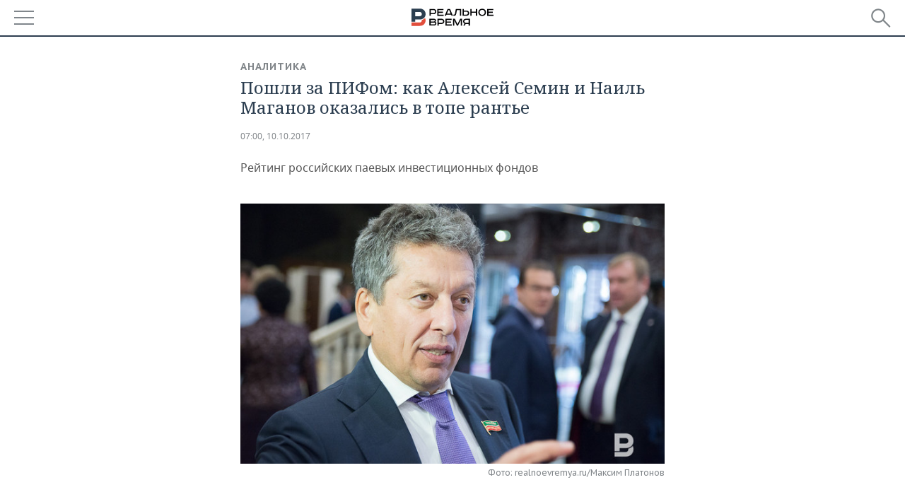

--- FILE ---
content_type: text/html; charset=utf-8
request_url: https://m.realnoevremya.ru/articles/78350-reyting-rossiyskih-i-tatarstanskih-pifov
body_size: 24882
content:
<!DOCTYPE HTML>
<html lang="ru">
<head prefix="og: https://ogp.me/ns# fb: https://ogp.me/ns/fb# article: https://ogp.me/ns/article#">
    <meta charset="utf-8">
    <link rel="icon" type="image/png" href="/favicon-16x16.png" sizes="16x16">
    <link rel="icon" type="image/png" href="/favicon-32x32.png" sizes="32x32">
    <link rel="icon" type="image/png" href="/favicon-96x96.png" sizes="96x96">
    <link rel="icon" type="image/png" href="/favicon-192x192.png" sizes="192x192">
    <meta property="og:type" content="website">
    <meta property="og:url" content="https://realnoevremya.ru/articles/78350-reyting-rossiyskih-i-tatarstanskih-pifov" />
    <meta name="twitter:card" content="summary">
    <meta name="twitter:site" content="@Realnoevremya">
            <meta name="twitter:title" content="Пошли за ПИФом: как Алексей Семин и Наиль Маганов оказались в топе ран">
        <meta name="twitter:description" content="В каких ПИФах самая высокая доходность, в каких паевых инвестиционных фондах больше всего пайщиков">
    
            <link rel="image_src" href="https://realnoevremya.ru/uploads/articles/b6/cc/544ad89ced2dfae2.jpg">
        <meta property="vk:image" content="https://realnoevremya.ru/uploads/articles/b6/cc/544ad89ced2dfae2.jpg" />
        <meta property="twitter:image" content="https://realnoevremya.ru/uploads/articles/b6/cc/544ad89ced2dfae2.jpg" />
        <meta property="og:image" content="https://realnoevremya.ru/uploads/articles/b6/cc/544ad89ced2dfae2.jpg">
        <meta property="og:image:width" content="620" />
        <meta property="og:image:height" content="320" />
        <meta property="og:title" content="Пошли за ПИФом: как Алексей Семин и Наиль Маганов оказались в топе рантье">
    <meta property="twitterDescription" content="Пошли за ПИФом: как Алексей Семин и Наиль Маганов оказались в топе рантье">
    <meta property="og:description" content="Рейтинг российских паевых инвестиционных фондов">
    <meta property="pageDescription" content="Рейтинг российских паевых инвестиционных фондов">
    <meta name="description" content="В каких ПИФах самая высокая доходность, в каких паевых инвестиционных фондах больше всего пайщиков">

    <meta name="theme-color" content="#2c3f50">
    <meta name="msapplication-navbutton-color" content="black">
    <meta name="apple-mobile-web-app-status-bar-style" content="#2c3f50">

                <link rel="canonical" href="https://realnoevremya.ru/articles/78350-reyting-rossiyskih-i-tatarstanskih-pifov">
        
    <title>Рейтинг российских и татарстанских ПИФов — Реальное время</title>
    <link href="/favicon.ico" type="image/x-icon" rel="shortcut icon"/>

        <meta name="viewport" content="width=device-width, initial-scale=1.0">

    <link rel="stylesheet" href="/raw/libs/slick-1.6.0/slick/slick.css?v=1435154751">
    <link rel="stylesheet" href="/assets/mobile/css/style.css?v=1435154751">
    <link rel="stylesheet" type="text/css" href="/assets/journal/css/content-style.css?v=1473867705" />
    <script src="/assets/journal/js/banner.min.js?v=1435154751"></script>
</head>

<body>
<svg xmlns="http://www.w3.org/2000/svg" xmlns:xlink="http://www.w3.org/1999/xlink" x="0px" y="0px"  style="display: none;" >
    <symbol id="logo-text" viewBox="0 0 150 32">
            <path class="st0" d="M40.3,0.7c2.9,0,5.1,1.9,5.1,4.8s-2.2,4.8-5.1,4.8h-5v2.9h-2.3V0.7H40.3z M35.3,8.2h5c1.7,0,2.9-1,2.9-2.7
        c0-1.7-1.2-2.7-2.9-2.7h-5V8.2z"/>
            <path class="st0" d="M58.5,0.7v2.1h-8.9v3h8v2.1h-8v3.3h9.2v2.1H47.3V0.7H58.5z"/>
            <path class="st0" d="M70.5,0.7l5.3,12.5h-2.4l-0.9-2H64l-0.9,2h-2.5l5.5-12.5H70.5z M64.8,9.2h6.7L69,2.7h-1.4L64.8,9.2z"/>
            <path class="st0" d="M91,0.7v12.5h-2.3V2.8h-5.6l-1.4,7.3c-0.4,2.1-1.7,3.1-3.7,3.1h-1.3V11h1.1c0.9,0,1.4-0.4,1.6-1.2l1.7-9.1H91
        z"/>
            <path class="st0" d="M95.7,0.7v3h4.8c2.9,0,5.1,1.8,5.1,4.7c0,2.9-2.2,4.8-5.1,4.8h-7.1V0.7H95.7z M95.7,11.1h4.6
        c1.9,0,2.9-1,2.9-2.7c0-1.8-1.1-2.7-2.9-2.7h-4.6V11.1z"/>
            <path class="st0" d="M109.8,0.7v5h8v-5h2.3v12.5h-2.3V7.7h-8v5.5h-2.3V0.7H109.8z"/>
            <path class="st0" d="M129.3,13.5c-3.9,0-7-2.6-7-6.6s3.1-6.6,7-6.6s7,2.6,7,6.6S133.2,13.5,129.3,13.5z M129.3,11.5
        c2.7,0,4.7-1.7,4.7-4.6c0-2.9-2.1-4.6-4.7-4.6c-2.6,0-4.7,1.7-4.7,4.6S126.7,11.5,129.3,11.5z"/>
            <path class="st0" d="M149.7,0.7v2.1h-8.9v3h8v2.1h-8v3.3h9.2v2.1h-11.5V0.7H149.7z"/>
            <path class="st0" d="M40.9,18.6c2.3,0,3.8,1.3,3.8,3.2c0,1-0.3,1.8-1.1,2.3c1.2,0.5,1.9,1.7,1.9,3.1c0,2.1-1.7,3.8-4.1,3.8h-8.6
        V18.6H40.9z M35.3,23.6h5.9c0.9,0,1.4-0.7,1.4-1.4c0-0.8-0.4-1.5-1.7-1.5h-5.6L35.3,23.6L35.3,23.6z M35.3,29h6.2
        c1.3,0,2-0.8,2-1.7c0-1.1-0.7-1.7-1.8-1.7h-6.4L35.3,29L35.3,29z"/>
            <path class="st0" d="M55,18.6c2.9,0,5.1,1.9,5.1,4.8s-2.2,4.8-5.1,4.8h-5.1v2.9h-2.3V18.6H55z M49.9,26.1h5c1.7,0,2.9-1,2.9-2.7
        c0-1.7-1.2-2.7-2.9-2.7h-5V26.1z"/>
            <path class="st0" d="M73.3,18.6v2.1h-8.9v3h8v2.1h-8V29h9.2v2.1H62.1V18.6L73.3,18.6L73.3,18.6z"/>
            <path class="st0" d="M79.2,18.6l4.9,9.9h0.1l4.9-9.9h3.3v12.5h-2.3v-9.7h-0.2l-4.8,9.7H83l-4.7-9.7h-0.2v9.7h-2.2V18.6L79.2,18.6
        L79.2,18.6z"/>
            <path class="st0" d="M106.8,31.1h-2.3v-2.9H99l-1.6,2.9h-2.5l2-3.5c-1.6-0.8-2.5-2.3-2.5-4.2c0-2.9,2.2-4.8,5.1-4.8h7.4V31.1z
         M99.5,20.7c-1.7,0-2.9,1.1-2.9,2.7c0,1.7,1.2,2.6,2.9,2.6h5v-5.4H99.5z"/>
    </symbol>
    <symbol id="logo-P" viewBox="0 0 150 32">
        <path class="st1" d="M15.1,0c6.1,0,10.7,4.1,10.7,10.1S21.2,20,15.1,20H6.8v4.1H0V0H15.1z M6.8,13.9h8c2.4,0,4.1-1.3,4.1-3.7
			c0-2.4-1.7-4-4.1-4h-8V13.9z"/>
    </symbol>
    <symbol id="logo-B" viewBox="0 0 150 32">
        <path class="st2" d="M18.9,20.9c0,0.2,0,0.4,0,0.6c0,2.4-1.7,4-4.1,4h-8l0,0H0v6.2h15.1c6.1,0,10.7-4.1,10.7-10.1
			c0-1.6-0.3-3.1-1-4.4C23.6,18.7,21.4,20.3,18.9,20.9L18.9,20.9L18.9,20.9z"/>
    </symbol>

    <symbol id="logo-text-en" viewBox="0 0 150 32">
        <polygon points="59.7,1.3 59.7,3.3 50.9,3.3 50.9,6.3 58.7,6.3 58.7,8.3 50.9,8.3 50.9,11.6 60,11.6 60,13.7 48.6,13.7 48.6,1.3
		"/>
        <path d="M65.9,9.7h6.6l-2.6-6.4h-1.4L65.9,9.7z M71.4,1.3l5.2,12.3h-2.3l-0.9-1.9H65l-0.9,1.9h-2.4l5.4-12.3H71.4z"/>
        <polygon points="80.9,1.3 80.9,11.6 89.7,11.6 89.7,13.7 78.5,13.7 78.5,1.3 	"/>
        <polygon points="93.8,1.3 101.9,10.5 101.9,1.3 104.3,1.3 104.3,13.7 101.9,13.7 93.7,4.4 93.7,13.7 91.5,13.7 91.5,1.3 	"/>
        <path d="M113.2,12.1c2.7,0,4.7-1.7,4.7-4.6s-2-4.6-4.7-4.6c-2.6,0-4.6,1.7-4.6,4.6S110.6,12.1,113.2,12.1 M113.2,14
		c-3.8,0-6.9-2.6-6.9-6.5s3.1-6.5,6.9-6.5c3.8,0,6.9,2.6,6.9,6.5S117,14,113.2,14"/>
        <polygon points="133.3,1.3 133.3,3.3 124.5,3.3 124.5,6.3 132.3,6.3 132.3,8.3 124.5,8.3 124.5,11.6 133.6,11.6 133.6,13.7
		122.2,13.7 122.2,1.3 	"/>
        <polygon points="36.4,18.7 40.7,29 41.6,29 46,18.7 48.4,18.7 43,31 39.3,31 33.8,18.7 	"/>
        <path d="M52.6,26h4.9c1.7,0,2.9-1,2.9-2.7s-1.2-2.7-2.9-2.7h-4.9C52.6,20.7,52.6,26,52.6,26z M57.6,18.7c2.9,0,5,1.9,5,4.8
		c0,2-1.1,3.4-2.6,4.1l1.9,3.4h-2.4l-1.6-2.9h-5.3V31h-2.2V18.7H57.6z"/>
        <path d="M36.7,8.8h4.9c1.7,0,2.9-1,2.9-2.7s-1.2-2.7-2.9-2.7h-4.9V8.8z M41.6,1.3c2.9,0,5,1.9,5,4.8c0,2-1.1,3.4-2.6,4.1l1.9,3.4
		h-2.4l-1.6-2.9h-5.3v2.9h-2.2V1.3H41.6z"/>
        <polygon points="76,18.7 76,20.7 67.2,20.7 67.2,23.7 75.1,23.7 75.1,25.7 67.2,25.7 67.2,28.9 76.3,28.9 76.3,31 65,31 65,18.7
		"/>
        <polygon points="81.8,18.7 86.6,28.3 86.7,28.3 91.6,18.7 94.8,18.7 94.8,31 92.6,31 92.6,21.4 92.3,21.4 87.7,31 85.6,31 81,21.4
		80.7,21.4 80.7,31 78.5,31 78.5,18.7 	"/>
        <polygon points="99.3,18.7 103.5,25.7 103.8,25.7 108,18.7 110.6,18.7 104.7,27.9 104.7,31 102.4,31 102.4,27.9 96.6,18.7 	"/>
        <path d="M113.4,27.1h6.6l-2.6-6.4h-1.4L113.4,27.1z M119,18.7l5.2,12.3h-2.3l-0.9-1.9h-8.4l-0.9,1.9h-2.4l5.4-12.3H119z"/>
    </symbol>


    <symbol id="searchico" viewBox="0 0 410.23 410.23">
        <path d="M401.625,364.092l-107.1-107.1c19.125-26.775,30.6-59.288,30.6-93.713c0-89.888-72.675-162.562-162.562-162.562
		S0,73.392,0,163.279s72.675,162.562,162.562,162.562c34.425,0,66.938-11.475,93.713-30.6l107.1,107.1
		c9.562,9.562,26.775,9.562,38.25,0l0,0C413.1,390.867,413.1,375.566,401.625,364.092z M162.562,287.592
		c-68.85,0-124.312-55.463-124.312-124.312c0-68.85,55.462-124.312,124.312-124.312c68.85,0,124.312,55.462,124.312,124.312
		C286.875,232.129,231.412,287.592,162.562,287.592z"/>
    </symbol>

    <symbol id="white-calendar" viewBox="0 0 485 485">
        <path class="st1" d="M438.2,71.7V436H46.8V71.7H438.2 M476.9,32.3h-38.7H46.8H8.1v39.3V436v39.3h38.7h391.4h38.7V436V71.7V32.3
        L476.9,32.3z"/>

        <rect x="147.8" y="9.7" class="st1" width="38.7" height="117.2"/>
        <rect x="295" y="9.7" class="st1" width="38.7" height="117.2"/>

        <rect x="90" y="200" width="50" height="50"/>
        <rect x="220" y="200" width="50" height="50"/>
        <rect x="350" y="200" width="50" height="50"/>

        <rect x="90" y="320" width="50" height="50"/>
        <rect x="220" y="320" width="50" height="50"/>
        <rect x="350" y="320" width="50" height="50"/>
    </symbol>

    <symbol id="social-vk" viewBox="0 0 11.9 17.9">
        <path d="M8.7,8.1L8.7,8.1C10,7.7,11,6.5,11,4.8c0-2.3-1.9-3.6-4-3.6H0v15.5h6.4c3.9,0,5.5-2.5,5.5-4.7C11.9,9.5,10.6,8.5,8.7,8.1z
	 M3.6,3.9h0.8c0.6,0,1.5-0.1,2,0.2C6.9,4.5,7.2,5,7.2,5.6c0,0.5-0.2,1-0.6,1.4C6,7.4,5.3,7.3,4.7,7.3H3.6V3.9z M7.3,13.5
	c-0.5,0.4-1.4,0.3-2,0.3H3.6V10h1.9c0.6,0,1.3,0,1.8,0.3s0.9,1,0.9,1.6C8.1,12.5,7.9,13.1,7.3,13.5z"/>
    </symbol>

    <symbol id="social-tw" viewBox="0 0 20.2 17.9">
        <path d="M20.2,2.7c-0.7,0.3-1.5,0.6-2.4,0.7c0.9-0.6,1.5-1.4,1.8-2.3c-0.8,0.5-1.7,0.8-2.6,1c-0.8-0.8-1.8-1.3-3-1.3
		c-2.3,0-4.1,1.8-4.1,4.1c0,0.3,0,0.6,0.1,0.9C6.6,5.6,3.5,4,1.5,1.5C1.1,2.1,0.9,2.8,0.9,3.6C0.9,5,1.6,6.3,2.7,7
		C2,7,1.4,6.8,0.8,6.5c0,0,0,0,0,0.1c0,2,1.4,3.7,3.3,4c-0.3,0.1-0.7,0.1-1.1,0.1c-0.3,0-0.5,0-0.8-0.1c0.5,1.6,2.1,2.8,3.9,2.9
		c-1.4,1.1-3.2,1.8-5.1,1.8c-0.3,0-0.7,0-1-0.1c1.8,1.2,4,1.9,6.3,1.9c7.6,0,11.7-6.3,11.7-11.7c0-0.2,0-0.4,0-0.5
		C18.9,4.2,19.6,3.5,20.2,2.7z"/>
    </symbol>

    <symbol id="social-fb" viewBox="0 0 15.3 17.9">
        <path d="M10.8,0H8.5C5.9,0,4.2,1.7,4.2,4.4v2H1.9c-0.2,0-0.4,0.2-0.4,0.4v2.9c0,0.2,0.2,0.4,0.4,0.4h2.3v7.4c0,0.2,0.2,0.4,0.4,0.4
		h3c0.2,0,0.4-0.2,0.4-0.4v-7.4h2.7c0.2,0,0.4-0.2,0.4-0.4V6.8c0-0.1,0-0.2-0.1-0.3c-0.1-0.1-0.2-0.1-0.3-0.1H8V4.7
		c0-0.8,0.2-1.2,1.3-1.2h1.6c0.2,0,0.4-0.2,0.4-0.4V0.4C11.2,0.2,11,0,10.8,0z"/>
    </symbol>

    <symbol id="social-yt" viewBox="0 0 24.8 17.9">
        <path d="M23.6,4.4c0-1.9-1.5-3.4-3.4-3.4H4.5C2.6,1,1.1,2.5,1.1,4.4v9c0,1.9,1.5,3.4,3.4,3.4h15.8
		c1.9,0,3.4-1.5,3.4-3.4v-9H23.6z M10.2,12.7V4.3l6.4,4.2L10.2,12.7z"/>
    </symbol>

    <symbol id="social-inc" viewBox="0 0 512 512">
        <path d="M352,0H160C71.6,0,0,71.6,0,160v192c0,88.4,71.6,160,160,160h192c88.4,0,160-71.6,160-160V160 C512,71.6,440.4,0,352,0z M464,352c0,61.8-50.2,112-112,112H160c-61.8,0-112-50.2-112-112V160C48,98.2,98.2,48,160,48h192 c61.8,0,112,50.2,112,112V352z"/>
        <path d="M256,128c-70.7,0-128,57.3-128,128s57.3,128,128,128s128-57.3,128-128S326.7,128,256,128z M256,336 c-44.1,0-80-35.9-80-80c0-44.1,35.9-80,80-80s80,35.9,80,80C336,300.1,300.1,336,256,336z"/>
        <circle cx="393.6" cy="118.4" r="17.1"/>
    </symbol>
</svg>
<div id="mobText" style="display: none;">
    <div class="mobTextBlock">
        <p>Вы были автоматически перенаправлены на мобильную версию.</p>
        <a href="https://realnoevremya.ru/articles/78350-reyting-rossiyskih-i-tatarstanskih-pifov?utm_source=mobile&utm_medium=redirect&utm_campaign=mobile">Перейти на полную версию</a>
    </div>
    <div id="mobClose"></div>
</div>

<header>
    <a href="/" id="logo">
                <svg  xmlns:xlink="http://www.w3.org/1999/xlink" height="25px" width="116px">
            <use xlink:href="#logo-text" class="top-logo-text"></use>
            <use xlink:href="#logo-P" class="top-logo-P"></use>
            <use xlink:href="#logo-B" class="top-logo-B"></use>
        </svg>
    </a>

    <div id="menuhide" class="menuhide">
        <div></div>
    </div>
    <div class="hSearch">
        <form action="/search" method="get" id="formSearch">
            <div id="searchShow"></div>
            <input type="text" name="query" placeholder="Поиск по запросу">
            <input type="image" src="/assets/mobile/images/search.png" alt="Поиск по запросу" width="28" height="27">
        </form>
    </div>
</header>

<nav id="menu" class="menu ">
    <ul>
                <li class="more">
            <span>Регионы</span>
            <i></i>
            <ul class="sub">
                <li><a href="/region/bashkortostan">Башкортостан</a></li>
                <!--<li><a href="/region/kirov">Кировская область</a></li>-->
                <li><a href="/region/tatarstan">Татарстан</a></li>
                <li><a href="/region/udmurtiya">Удмуртия</a></li>
            </ul>
        </li>
        
        <li>
            <a href="/news">Новости</a>
        </li>


                <li class="more">
            <a href="/analytics/">Аналитика</a>
            <i></i>
            <ul class="sub">
                <!--<li><a href="/analytics/archive/articles">--><!--</a></li>-->
                <li><a href="/news/analytics">Новости аналитики</a></li>
                <!--li><a href="/analytics/indexes">Индексы цен</a></li-->
                <li><a href="/stories/107">Декларации о доходах</a></li>
                <li><a href="/stories/79">Короли госзаказа ПФО</a></li>
                <li><a href="/stories/12">Вузы Татарстана</a></li>
                <li><a href="/stories/29">Кому принадлежат торговые центры Татарстана</a></li>
            </ul>
        </li>
        
        <li class="more">
            <a href="/economics">Экономика</a>
            <i></i>
            <ul class="sub">
                                    <li><a href="/news/economics">Новости экономики</a></li>
                                <li><a href="/economics/finances">Финансы</a></li>
                <li><a href="/economics/banks">Банки</a></li>
                <li><a href="/economics/budget">Бюджет</a></li>
                <li><a href="/economics/investments">Инвестиции</a></li>
            </ul>
        </li>
        <li class="more">
            <a href="/industry">Промышленность</a>
            <i></i>
            <ul class="sub">
                                    <li><a href="/news/industry">Новости промышленности</a></li>
                                <li><a href="/industry/agriculture">Агропром</a></li>
                <li><a href="/industry/machinery">Машиностроение</a></li>
                <li><a href="/industry/petrochemistry">Нефтехимия</a></li>
                <li><a href="/industry/oil">Нефть</a></li>
                <li><a href="/industry/opk">ОПК</a></li>
                <li><a href="/industry/energy">Энергетика</a></li>
            </ul>
        </li>
        <li class="more">
            <a href="/realty">Недвижимость</a>
                            <i></i>
                <ul class="sub">
                    <li><a href="/news/realty">Новости недвижимости</a></li>
                </ul>
                    </li>
        <li class="more">
            <a href="/auto">Авто</a>
                            <i></i>
                <ul class="sub">
                    <li><a href="/news/auto">Новости авто</a></li>
                </ul>
                    </li>
        <li class="more">
            <a href="/business">Бизнес</a>
            <i></i>
            <ul class="sub">
                                    <li><a href="/news/business">Новости бизнеса</a></li>
                                <li style="display: none;"><a href="/business/cases">Кейс</a></li>
                <li><a href="/business/retail">Розничная торговля</a></li>
                <li><a href="/business/transport">Транспорт</a></li>
                <li><a href="/business/services">Услуги</a></li>
            </ul>
        </li>
        <li class="more">
            <a href="/technologies">Технологии</a>
            <i></i>
            <ul class="sub">
                                    <li><a href="/news/technologies">Новости технологий</a></li>
                                <li><a href="/technologies/it">IT</a></li>
                <li><a href="/technologies/media">Медиа</a></li>
                <li><a href="/technologies/telecommunication">Телекоммуникации</a></li>
            </ul>
        </li>
        <li class="more">
            <a href="/events">Мероприятия</a>
            <i></i>
            <ul class="sub">
                                    <li><a href="/news/events">Новости мероприятий</a></li>
                                <li><a href="/events/outside">Выездная редакция</a></li>
                <li><a href="/events/brunches">Бизнес-бранчи</a></li>
                <!--li><a href="/events/forums">Бизнес-форум</a></li-->
                <li><a href="/events/online">Online-конференции</a></li>
                <li><a href="/events/lectures">Открытая лекция</a></li>
            </ul>
        </li>
        <li class="more">
            <a href="/sports">Спорт</a>
            <i></i>
            <ul class="sub">
                                    <li><a href="/news/sports">Новости спорта</a></li>
                                <li><a href="/sports/football">Футбол</a></li>
                <li><a href="/sports/hockey">Хоккей</a></li>
                <li><a href="/sports/basketball">Баскетбол</a></li>
                <li><a href="/sports/volleyball">Волейбол</a></li>
                <li><a href="/sports/cybersport">Киберспорт</a></li>
                <li><a href="/sports/figure-skating">Фигурное катание</a></li>
                <li><a href="/sports/water">Водные виды спорта</a></li>
                <li><a href="/sports/bandy">Хоккей с мячом</a></li>
            </ul>
        </li>
        <li class="more">
            <a href="/society">Общество</a>
            <i></i>
            <ul class="sub">
                                    <li><a href="/news/society">Новости общества</a></li>
                                <li><a href="/society/authorities">Власть</a></li>
                <li><a href="/society/infrastructure">Инфраструктура</a></li>
                <li><a href="/society/history">История</a></li>
                <li><a href="/society/culture">Культура</a></li>
                <li><a href="/society/medicine">Медицина</a></li>
                <li><a href="/society/education">Образование</a></li>
                <li><a href="/incidents">Происшествия</a></li>
            </ul>
        </li>

        <li>
            <a href="/galleries">Фотогалерея</a>
        </li>
        <li>
            <a href="/stories">Сюжеты</a>
        </li>

                <li class="more">
            <span>Справочник</span>
            <i></i>
            <ul class="sub">
                <li><a href="/persons">Список персон</a></li>
                <li><a href="/companies">Список компаний</a></li>
            </ul>
        </li>
                <li>
            <a href="https://realnoevremya.ru/articles/78350-reyting-rossiyskih-i-tatarstanskih-pifov?utm_source=mobile&utm_medium=redirect&utm_campaign=mobile">Полная версия</a>
        </li>
    </ul>
    <div class="wall"></div>
</nav>



<section class="mobileVersion">

    <div class="bBlock">
            <ins data-revive-zoneid="18" data-revive-id="8c89e224c36626625246cabeff524fd5"></ins>

    </div>

    <div class="siteWidth clearfix newWidth">
    
    <div class="detailNewsCol newsColHCounter threeCols">

                        <div class="grayShareBtn">
        <div class="ya-share2" data-services="vkontakte,odnoklassniki" data-counter=""
             data-title="Пошли за ПИФом: как Алексей Семин и Наиль Маганов оказались в топе рантье"
             data-image="https://realnoevremya.ru/uploads/articles/b6/cc/544ad89ced2dfae2.jpg"
             data-description="Рейтинг российских паевых инвестиционных фондов"
                     ></div>
    </div>
        
        <div class="detailCont">
            
<article class="mobileVersion">

    <div class="category"><a href='/analytics' class=''>Аналитика</a></div>
    <h1>Пошли за ПИФом: как Алексей Семин и Наиль Маганов оказались в топе рантье</h1>

    <div class="dateLine">

        <span class="date"> <a href="/articles/archive/10.10.2017">07:00, 10.10.2017</a></span>

        
        

        
            </div>

            <div class="previewText">
            <p>Рейтинг российских паевых инвестиционных фондов</p>
        </div>
    
            <div class="singlePhoto newWidth clearfix" style="position: relative">
                        <figure><img src="/uploads/articles/b6/cc/544ad89ced2dfae2.jpg" alt="Пошли за ПИФом: как Алексей Семин и Наиль Маганов оказались в топе рантье" height="380" width="620"><figcaption>Фото: realnoevremya.ru/Максим Платонов</figcaption></figure>        </div>
    
            <div class="centeredText">
            <p><p>«Реальное время» проанализировало рынок российских паевых инвестиционных фондов. Как выяснилось, самые доходные ПИФы — маленькие и закрытые. При этом больше всего денег — также в закрытых ПИФах (в том числе — в двух татарстанских), а вот больше всего пайщиков — в фондах, связанных с банками.</p></p>
        </div>
    
    <h2>645 поводов инвестировать</h2><p>По данным за два квартала 2017 года, в России зарегистрированы 645 паевых инвестиционных фондов. Цифра эта зафиксирована без учета паевых инвестиционных фондов для квалифицированных инвесторов. При этом доходность ПИФов в некоторых случаях абсолютно фантастическая: максимум — 2074% по сравнению с аналогичным периодом прошлого года. Чаще, впрочем, встречаются более земные цифры: в пятерку по доходности входят также ПИФы, чей показатель — от 60 до 209%.</p><p>В целом положительная доходность зафиксирована у 325 паевых инвестиционных фондов, а вот у 276 она отрицательная. По остальным ПИФам нет данных (в прошлом году была неизвестна стоимость пая). При этом в 27 из ПИФов доходность полностью исчезла (стоимость пая стала равняться нулю), а еще в восьми снизилась более чем на 90%.</p><p>Если градировать ПИФы, то получится, что 298 из 645 ПИФов России закрытые, 324 — открытые, а 23 — интервальные. По категориям паевые инвестиционные фонды делятся на большее количество видов — всего их 12. Больше всего в России ПИФов недвижимости — 185 единиц. Еще 123 — ПИФы акций, 104 — смешанных инвестиций, 70 — облигаций, 65 — рентных, 53 — фондов. Паевых инвестиционных фондов других категорий значительно меньше: 18 — индексных, 13 — рыночных финансовых инструментов, 7 — денежного рынка, по 3 — ипотечных и товарного рынка, еще один — художественных ценностей. Эти категории, соответственно, характеризуют, во что будут вкладываться деньги пайщика.</p><h2>Топ-5 по доходности: маленькие, да удаленькие</h2><p>Отдельные ПИФы, демонстрирующие очень хорошую доходность, все же есть. В списке самых доходных паевых инвестиционных фондов, правда, в основном небольшие ПИФы. Первые три места по доходности, в частности, достались ПИФам, паи в которых принадлежат всего одному-двум владельцам.</p><p>Лидером по годовой доходности стал московский закрытый ПИФ недвижимости «Заречье», управляет которым ООО «ТЕТИС Кэпитал». В прошлом году в нем было 25 тысяч паев стоимостью 527 рублей каждый, в этом же году количество паев не изменилось, но каждый пай стал стоить более чем в 20 раз дороже — 11 464 рубля. Доходность составила, таким образом, 2073%, однако владелец у всех паев как был, так и остался один. <br> </p><p>«ТЕТИС Кэпитал» зарегистрировано в Москве в мае 2010 года. Владельцами, по данным ЕГРЮЛ, являются Александр Воронков, Дмитрий Караваев, Дмитрий Мальцев и Наталия Губашова. У компании, по данным собственного сайта, 25 паевых инвестиционных фондов, при этом компания <a href="https://www.vedomosti.ru/realty/articles/2016/12/28/671512-developer-hochet" target="_blank" rel="nofollow">подавала</a> заявку на участие в конкурсе по продаже 99% акций транспортно-пересадочного узла «Люблино», также другой ЗПИФ «ТЕТИС Кэпитал» <a href="https://realty.ria.ru/realtynews/20160510/407386693.html" target="_blank" rel="nofollow">готовил</a> проект планировки на два участка под строительство жилых комплексов на Дмитровском шоссе в Москве около строящейся станции метро «Селигерская». <br> </p><p>Второе место по доходности — у другого ЗПИФа недвижимости под названием «Проектный». Управляет им ООО «Управляющая компания «ОРЕОЛ», дочерняя компания АО «Ханты-Мансийский НПФ» и ООО «НПФ «Дивизион» (также принадлежащего «Ханты-Мансийскому НПФ»). «Ханты-Мансийский НПФ», в свою очередь, принадлежит АО «Югракапитал», учрежденному Департаментом имущества Югры. «Югракапитал» было <a href="https://www.znak.com/2015-11-20/vlasti_yugry_peredayut_akcii_svoego_npf_novoy_kompanii" target="_blank" rel="nofollow">создано</a> в 2015 году для соблюдения требований законодательства о ПИФах: с 2016 года в системе гарантирования прав застрахованных лиц могут быть только ПИФы, в которых акционерами являются физические или юридические лица, а не субъекты федерации. Доходность, таким образом, государственного ПИФа за год составила 209% — количество паев сократилось с 22 до 14,6 тысячи, а стоимость каждого увеличилась с 35,3 до 109,3 тыс. рублей. Стоимость чистых активов ПИФа выросла с 775 млн до 1,6 млрд рублей. Владеет всеми паями по-прежнему одно лицо.</p><p>Третье место по доходности — у закрытого рентного ПИФа «Перспективные проекты», управляемого ООО «Лэнд Капитал». Компанией владеют три юрлица — ООО «Владимирский плуг», ЗАО «Лесная поляна» и ООО «Зарубинские просторы». Эти три компании, в свою очередь, через ряд других юрлиц принадлежат нескольким кипрским оффшорам и восьми физлицам (основные из них — Сергей и Маргарита Пушкины, а также Владимир Шумилин). Доходность составила 118% — число паев осталось неизменным (260, распределенные между двумя владельцами), расчетная стоимость пая выросла со 102 до 222 тыс. рублей.</p><p>Четвертая позиция по доходности — у более-менее крупного инвестиционного фонда, открытого ПИФа акций «Апрель Капитал — Акции второго эшелона». Управляется УК «Апрель Капитал», принадлежащей через ООО «Эйприл Групп» Ольге Ловягиной, Наталии Раджпут (она же является и гендиректором УК, работала, как и значительная часть персонала компании, в «Альфа-Капитал» и «Газпром — Управление активами»), Александру Пудовкину и Валерии Данильченко. Доходность тут составила около 76% — число паев выросло с 486 до 557 тысяч, стоимость каждого увеличилась со 103 до 182 рублей. Принадлежат они 197 владельцам (годом ранее их число было аналогичным).</p><p>Наконец, замыкает пятерку первый по-настоящему крупный паевый инвестиционный фонд — открытый ПИФ акций «УРАЛСИБ Энергетическая перспектива», которым управляет УК «УРАЛСИБ», входящая в АО «Финансовая корпорация «УРАЛСИБ» Николая Цветкова. Инвестиционные паи принадлежат 931 владельцу (годом ранее их было гораздо меньше — 582), число паев выросло с 7 883 до 11 194. Стоимость каждого пая увеличилась с 13,1 до 21,1 тыс. рублей.</p><table><tr><td><strong>Наименование управляющей компании паевого инвестиционного фонда</strong> </td> <td><strong>Наименование паевого инвестиционного фонда</strong> </td> <td><strong>Стоимость чистых активов паевого инвестиционного фонда на 30.06.2017 (руб.)</strong> </td> <td><strong>Расчетная стоимость инвестиционного пая паевого инвестиционного фонда на 30.06.2017 (руб.)</strong> </td> <td><strong>Доходность за год к аналогичному периоду прошлого года</strong> </td> <td><strong>Количество инвестиционных паев паевого инвестиционного фонда на 30.06.2017 (шт.)</strong> </td> <td><strong>Количество владельцев инвестиционных паев паевого инвестиционного фонда на 30.06.2017 (единиц)</strong> </td></tr><tr><td>Общество с ограниченной ответственностью «ТЕТИС Кэпитал» </td> <td>ЗПИФ недвижимости «Заречье» </td> <td>286.608.456,95 </td> <td>11.464,34 </td> <td>2073,95% </td> <td>25.000,00000 </td> <td>1 </td></tr><tr><td>Общество с ограниченной ответственностью «Управляющая компания „ОРЕОЛ“ </td> <td>ЗПИФ недвижимости „Проектный“ </td> <td>1.602.835.142,80 </td> <td>109.297,49 </td> <td>209,46% </td> <td>14.664,88483 </td> <td>1 </td></tr><tr><td>Общество с ограниченной ответственностью „Лэнд Кэпитал“ </td> <td>ЗПИФ рентный „Перспективные проекты“ </td> <td>57.865.648,61 </td> <td>222.560,19 </td> <td>117,59% </td> <td>260,00000 </td> <td>2 </td></tr><tr><td>Акционерное общество Управляющая компания „Апрель Капитал“ </td> <td>ОПИФ акций «Апрель Капитал — Акции второго эшелона» </td> <td>101.636.668,71 </td> <td>182,31 </td> <td>75,87% </td> <td>557.478,81355 </td> <td>197 </td></tr><tr><td>Акционерное общество „Управляющая компания УРАЛСИБ“ </td> <td>ОПИФ акций „УРАЛСИБ Энергетическая перспектива“ </td> <td>236.688.517,95 </td> <td>21.144,06 </td> <td>60,74% </td> <td>11.194,09158 </td> <td>931 </td></tr></table><h2>Топ-8 по числу пайщиков: банки знают свое дело</h2><p>Однако все же и «УРАЛСИБ Энергетическая перспектива» кажется небольшим ПИФом на фоне лидеров по числу владельцев инвестиционных паев (которые, впрочем, не могут соперничать с указанными выше ПИФами по доходности). У восьми паевых инвестиционных фондов количество владельцев составляет более 10 тысяч, а у лидера показатель равен и вовсе более чем 1 миллиону.</p><p>Этот безоговорочный лидер — интервальный ПИФ смешанных инвестиций «Альфа-Капитал», управляемый одноименной УК (принадлежит ООО «АК Холдер» и ООО «Альфа инвестиции», «дочкам» компании с Британских Виргинских островов под названием Alfa Asset Management Holdings Limited, контролируется владельцем «Альфа-Групп» Михаилом Фридманом). На данный момент у него, как и год назад, 1,047 миллиона владельцев и 20,7 миллиона инвестиционных паев. Стоимость каждого составляет около 73 рублей — годовая доходность равна 9,18% (в прошлом году один пай стоил около 68 рублей).</p><p>Второй по числу владельцев ПИФ принадлежит уже упоминавшемуся «Уралсибу» — это открытый ПИФ акций «УРАЛСИБ Акции роста». У него — 32,5 тысячи владельцев, причем за год их число выросло более чем в три раза. Число инвестиционных паев при этом увеличилось почти в два раза (до 207 тысяч), а доходность составила 17,5% (один пай год назад стоил 20, а сейчас — 23,6 тысячи рублей).</p><p>Третий по числу владельцев ПИФ — открытый ПИФ облигаций «Газпромбанк — Облигации плюс», который управляется ЗАО «Газпромбанк — Управление активами». Компания, по данным Росстата, принадлежит ООО «Финпроект», ООО «Новфинтех», ООО «Газкардсервис» (все — «дочки» «Газпромбанка»). Доходность этого инвестиционного фонда составила за год 11%. Число владельцев паев — 25 тысяч, а число паев составляет почти 9 миллионов. Год назад количество паев составляло всего 4,7 миллиона, а число владельцев — 14,7 тысячи. Стоимость каждого пая составляет 1,5 тыс. рублей (годом ранее — 1 378 рублей).</p><p>Четвертое место оказалось у интервального паевого инвестиционного фонда смешанных инвестиций «Энергия-инвест», паями которого владеют 24,3 тысячи человек. У этого ПИФа все стабильно — число владельцев за год практически не изменилось, как и количество паев, а доходность составила скромные 3,56%. Стоимость одного пая составляет около 3,7 тыс. рублей. Принадлежит ПИФ ООО «УК «Энергия-Инвест», которой владеет Владимир Наумов и его ООО «Сибинстром». Компания зарегистрирована в Иркутске, судя по данным сайта, работает на рынке уже с 1993 года, в виде паевого фонда работает с 2000 года.</p><p>Замыкает пятерку крупнейших по числу владельцев находящийся под управлением АО «Сбербанк Управление Активами» открытый ПИФ облигаций «Сбербанк — Фонд облигаций «Илья Муромец». Управляющая компания принадлежит ООО «СБ Благосостояние» дочерней компании Сбербанка — ООО «СБ КИБ Холдинг». Доходность его за год составила 11,22% — стоимость пая сейчас составляет 29,9 тысячи рублей, год назад она составляла 26,9 тысячи рублей. Число владельцев — 16,6 тысячи, а годом ранее их было 14,8 тысячи.</p><p>Более 10 тысяч владельцев паев, кроме того, в следующих ПИФах: открытом ПИФ облигаций «Райффайзен — Облигации» (16,6 тысячи владельцев, доходность — 10,14%, управляется дочерней компанией «Райффайзенбанка»), открытом ПИФ акций «УРАЛСИБ Первый» (13,7 тысячи владельцев, доходность — 8%), открытом ПИФ облигаций «Сбербанк — Фонд рискованных облигаций» (10,6 тысячи владельцев, доходность — 13,18%).</p><table><tr><td><strong>Наименование управляющей компании паевого инвестиционного фонда</strong> </td> <td><strong>Наименование паевого инвестиционного фонда</strong> </td> <td><strong>Стоимость чистых активов паевого инвестиционного фонда на 30.06.2017 (руб.)</strong> </td> <td><strong>Расчетная стоимость инвестиционного пая паевого инвестиционного фонда на 30.06.2017 (руб.)</strong> </td> <td><strong>Доходность за год к аналогичному периоду прошлого года</strong> </td> <td><strong>Количество инвестиционных паев паевого инвестиционного фонда на 30.06.2017 (шт.)</strong> </td> <td><strong>Количество владельцев инвестиционных паев паевого инвестиционного фонда на 30.06.2017 (единиц)</strong> </td></tr><tr><td>Общество с ограниченной ответственностью «Управляющая компания „Альфа-Капитал“ </td> <td>ИПИФ смешанных инвестиций „Альфа-Капитал“ </td> <td>1.528.793.059 </td> <td>73,85 </td> <td>9,18% </td> <td>20.701.406,96 </td> <td>1.047.135 </td></tr><tr><td>Акционерное общество „Управляющая компания УРАЛСИБ“ </td> <td>ОПИФ акций „УРАЛСИБ Акции роста“ </td> <td>4.905.014.249 </td> <td>23.632,20 </td> <td>17,50% </td> <td>207.556,37 </td> <td>32.543 </td></tr><tr><td>Закрытое акционерное общество „Газпромбанк — Управление активами“ </td> <td>ОПИФ облигаций „Газпромбанк — Облигации плюс“ </td> <td>13.734.898.519 </td> <td>1.530,09 </td> <td>11,04% </td> <td>8.976.509,91 </td> <td>25.234 </td></tr><tr><td>Общество с ограниченной ответственностью „Управляющая компания “Энергия-инвест» </td> <td>ИПИФ смешанных инвестиций «Энергия — инвест» </td> <td>391.689.447 </td> <td>3.772,83 </td> <td>3,56% </td> <td>103.818,42 </td> <td>24.328 </td></tr><tr><td>Акционерное общество «Сбербанк Управление Активами» </td> <td>ОПИФ облигаций «Сбербанк — Фонд облигаций „Илья Муромец“ </td> <td>8.343.721.274 </td> <td>29.910,24 </td> <td>11,22% </td> <td>278.958,69 </td> <td>16.664 </td></tr><tr><td>Общество с ограниченной ответственностью „Управляющая компания “Райффайзен Капитал» </td> <td>ОПИФ облигаций «Райффайзен — Облигации» </td> <td>18.074.448.297 </td> <td>22.281,27 </td> <td>10,14% </td> <td>811.194,76 </td> <td>16.609 </td></tr><tr><td>Акционерное общество «Управляющая компания УРАЛСИБ» </td> <td>ОПИФ акций «УРАЛСИБ Первый» </td> <td>2.597.813.300 </td> <td>10.129,80 </td> <td>8,06% </td> <td>256.452,52 </td> <td>13.717 </td></tr><tr><td>Акционерное общество «Сбербанк Управление Активами» </td> <td>ОПИФ облигаций «Сбербанк — Фонд рискованных облигаций» </td> <td>11.755.787.114 </td> <td>3.528,88 </td> <td>13,18% </td> <td>3.331.312,08 </td> <td>10.645 </td></tr></table><h2>Топ-5 по стоимости чистых активов: закрытый Татарстан</h2><p>Что же касается крупнейших паевых инвестиционных фондов по стоимости чистых активов, то в пятерку входят исключительно закрытые ПИФы, число пайщиков которых не более девяти. Не могут они похвастать и значительной доходностью.</p><p>Первое место по стоимости чистых активов занимает закрытый ПИФ смешанных инвестиций «Стратегические активы», который управляется ООО «УК «Агана». Компанией владеют ООО «Вторая юридическая контора» (она через ряд других компаний принадлежит Вагану Геворкяну и Александру Мизякину) и Анатолий Гавриленко. 560 тысяч паев ПИФа принадлежит трем собственникам, годовая доходность составила 5,51%. Общая стоимость чистых активов — 43,3 млрд рублей. Среди других ЗПИФов «Аганы» — «Возрождение Абхазии» и «Раушский». Компания зарегистрирована в 2000 году. Интересно при этом, что компания, связанная со «Вторй юридической конторой», похоже, <a href="https://readovka.ru/news/20481" target="_blank" rel="nofollow">собирается</a> заниматься твердыми бытовыми отходами в Смоленской области — компании, связанные с «Аганой», таким образом, очень разнообразны по сферам деятельности.</p><p>Почти такой же показатель по стоимости чистых активов и у обладателя второго места рейтинга крупнейших паевых инвестиционных фондов России. Отметим, что он из Татарстана. Это — закрытый рентный ПИФ «Ак Барс — Горизонт», который управляется «Ак Барс Капиталом». В прошлом году «Реальное время» писало, что контроль над «Ак Барс Горизонтом» <a href="/articles/32862" target="_blank" rel="nofollow">получила</a> «Татнефть», а вот сама управляющая компания <a href="/articles/16874" target="_blank" rel="nofollow">«Ак Барс Капитал» </a>на 60% принадлежит госхолдингу «<a href="/articles/32862" target="_blank" rel="nofollow">Связьинвестнефтехим</a>». У этого ЗПИФа — 659 тысяч паев, которые принадлежат четырем владельцам. Доходность его, впрочем, отрицательная — -1,46%, а общая стоимость чистых активов составляет 43,1 млрд рублей. Годом ранее «Ак Барс Горизонт» был крупнейшим в России по чистым активам с показателем в 43,7 млрд рублей.</p><figure><img src="/uploads/article/7f/b0/0bb75b9291f2035d.jpg"><figcaption>Контроль над «АК БАРС Горизонтом» получила «Татнефть», а сама управляющая компания «Ак Барс Капитал» на 60% принадлежит госхолдингу «Связьинвестнефтехим». <em class="source">realnoevremya.ru/Максима Платонова</em></figcaption></figure><p>Третье место — у закрытого ПИФ недвижимости «Кутузовский» (управляется УК «АИЖК», которая принадлежит АО «АИЖК» Росимущества). Все 73,2 тысячи паев принадлежат лишь одному владельцу, а общая сумма активов составляет 25,4 млрд рублей. Отметим, что год назад данных об этом ПИФе не было — он был <a href="http://www.ludiipoteki.ru/news/index/entry/zpifn-kutuzovskiy-aizhk/" target="_blank" rel="nofollow">основан</a> только в августе 2016 года, в него вносятся выкупаемые для последующей сдачи в аренду квартиры. На первом этапе туда планировалось внести квартиры в жилых комплексах Match Point у Кутузовского проспекта и «Лайнер» на Ходынском поле, а доходность должна была составить 5-6%.</p><p>Четвертое и пятое места занимают еще два рентных закрытых ПИФа. На четвертом месте — еще один представитель Татарстана, «Казанский земельный инвестиционный фонд», который управляется УК «Капитал-Траст-Инвест» Алексея Семина (принадлежит в том числе АО «УК АС Менеджмент», связанному с Алексеем Семиным, и товариществу на вере «Стройтрастинвест и компания», контролируемому Ириной Семиной). Через «Капитал-Траст-Инвест» Алексею Семину <a href="/analytics/13103" target="_blank" rel="nofollow">принадлежат</a>, в частности, некоторые торговые центры Казани, а ранее в него <a href="/analytics/33766" target="_blank" rel="nofollow">входил</a> участок под одним из строящихся жилых домов на улице Гвардейской. При этом чистые активы ПИФа составляют 24,2 млрд рублей, 982 тысячи паев распределены между двумя владельцами, а доходность составила 1,23%.</p><p>Пятые по величине чистые активы — 19,4 млрд рублей — у закрытого рентного ПИФа «Михайловский — Рентный» (управляющая компания «Михайловский», которая, принадлежит Сергею и Евгению Михайловым, а также ООО «Михайловский пропетиз» Сергея Михайлова). 4,2 миллиона паев принадлежит 9 владельцам, доходность составила 2,83%. Известно, что в активы УК «Михайловский» входят 12 тысяч гектаров сельскохозяйственной земли в Подмосковье, в основном — в Клинском, Дмитровском и Одинцовском районах.</p><table><tr><td><strong>Наименование управляющей компании паевого инвестиционного фонда</strong> </td> <td><strong>Наименование паевого инвестиционного фонда</strong> </td> <td><strong>Стоимость чистых активов паевого инвестиционного фонда на 30.06.2017 (руб.)</strong> </td> <td><strong>Расчетная стоимость инвестиционного пая паевого инвестиционного фонда на 30.06.2017 (руб.)</strong> </td> <td><strong>Доходность за год к аналогичному периоду прошлого года</strong> </td> <td><strong>Количество инвестиционных паев паевого инвестиционного фонда на 30.06.2017 (шт.)</strong> </td> <td><strong>Количество владельцев инвестиционных паев паевого инвестиционного фонда на 30.06.2017 (единиц)</strong> </td></tr><tr><td>Общество с ограниченной ответственностью «Управляющая компания „АГАНА“ </td> <td>ЗПИФ смешанных инвестиций „Стратегические активы“ </td> <td>43.351.773.692 </td> <td>77.413,88 </td> <td>5,51% </td> <td>560.000,000 </td> <td>3 </td></tr><tr><td>Общество с ограниченной ответственностью Управляющая компания „АК БАРС КАПИТАЛ“ </td> <td>ЗПИФ рентный „АК БАРС — Горизонт“ </td> <td>43.096.767.432 </td> <td>65.361,66 </td> <td>-1,46% </td> <td>659.358,563 </td> <td>4 </td></tr><tr><td>Общество с ограниченной ответственностью „Управляющая компания АИЖК“ </td> <td>Закрытый паевой инвестиционный фонд недвижимости «Кутузовский» </td> <td>25.385.742.562 </td> <td>346.484,20 </td> <td>#Н/Д </td> <td>73.266,667 </td> <td>1 </td></tr><tr><td>Общество с ограниченной ответственностью „Управляющая компания “Капитал-Траст-Инвест» </td> <td>ЗПИФ рентный «Казанский земельный инвестиционный фонд» </td> <td>24.192.531.633 </td> <td>24.625,72 </td> <td>1,23% </td> <td>982.409,300 </td> <td>2 </td></tr><tr><td>Общество с ограниченной ответственностью «Управляющая компания „Михайловский“ </td> <td>ЗПИФ рентный „Михайловский — Рентный“ </td> <td>19.365.739.120 </td> <td>4.545,64 </td> <td>2,83% </td> <td>4.260.287,888 </td> <td>9 </td></tr></table><h2>ПИФ: отдай деньги и доверься</h2><p>Что такое «паевый инвестиционный фонд», чем они хороши и зачем нужны, «Реальное время» попросило объяснить экспертов рынка. Андрей Кочетков, аналитик «Открытие Брокер», рассказал, что в общем плане ПИФы — это организации, которые занимаются объединением ресурсов для осуществления инвестиционной деятельности. Покупая пай, граждане, по его словам, выказывают доверие стратегии получения прибыли конкретным инвестиционным фондом.</p><p>«Иными словами, ПИФ объединяет разрозненных инвесторов для максимизации своего влияния на объект инвестиций или повышения финансового рычага. Эффективность таких фондов часто зависит от грамотности и профессионализма управляющих. С другой стороны, фонд может применять абсолютно пассивные стратегии. Например, ПИФ инвестирует в индекс ММВБ, что означает покупку в соответствующих долях акций, которые входят в расчетную базу индекса. Для отдельного инвестора подобный портфельный набор может оказаться сложной задачей, а для ПИФа это — вполне посильная операция. Соответственно, эффективность в данном случае определяется объективной реальностью», — говорит он.</p><p>Впрочем, как отмечает аналитик, сейчас сложно говорить о популярности ПИФов, так как их доходность не впечатляет. Более просвещенные частные инвесторы занимаются реализацией своих стратегий или принимают на себя более высокие риски хеджевых фондов и прочих более активных инвестиционных структур. То есть, пассивный характер инвестиционных стратегий ПИФ проигрывает во времена повышенной волатильности стоимости объектов инвестиций.</p><a class="hiddenTableLink" href="/attachments/387" target="_blank"><strong class="showTable"><div>Рейтинг российских паевых инвестиционных фондов</div></strong><table><tr><td rowspan="2"><strong>Наименование паевого инвестиционного фонда</strong> </td> <td colspan="5"><strong>Данные на 30.06.2017</strong> </td> <td colspan="4"><strong>Данные на 30.06.2016</strong> </td></tr><tr><td><strong>Стоимость чистых активов паевого инвестиционного фонда (руб.)</strong> </td> <td><strong>Расчетная стоимость инвестиционного пая паевого инвестиционного фонда (руб.)</strong> </td> <td><strong>Доходность за год к аналогичному периоду прошлого года</strong> </td> <td><strong>Количество инвестиционных паев паевого инвестиционного фонда (шт.)</strong> </td> <td><strong>Количество владельцев инвестиционных паев паевого инвестиционного фонда (единиц)</strong> </td> <td><strong>Стоимость чистых активов паевого инвестиционного фонда (руб.)</strong> </td></tr><tr><td>ЗПИФ смешанных инвестиций «Стратегические активы» </td> <td>43.351.773.692 </td> <td>77.413,88 </td> <td>5,51% </td> <td>560.000,00 </td> <td>3 </td></tr><tr><td>ЗПИФ рентный «АК БАРС — Горизонт» </td> <td>43.096.767.432 </td> <td>65.361,66 </td> <td>-1,46% </td> <td>659.358,56 </td> <td>4 </td></tr><tr><td>Закрытый паевой инвестиционный фонд недвижимости «Кутузовский» </td> <td>25.385.742.562 </td> <td>346.484,20 </td> <td>#Н/Д </td> <td>73.266,67 </td> <td>1 </td></tr><tr><td>ЗПИФ рентный «Казанский земельный инвестиционный фонд» </td> <td>24.192.531.633 </td> <td>24.625,72 </td> <td>1,23% </td> <td>982.409,30 </td> <td>2 </td></tr><tr><td>ЗПИФ рентный «Михайловский — Рентный» </td> <td>19.365.739.120 </td> <td>4.545,64 </td> <td>2,83% </td> <td>4.260.287,89 </td> <td>9 </td></tr><tr><td>ОПИФ облигаций «Райффайзен — Облигации» </td> <td>18.074.448.297 </td> <td>22.281,27 </td> <td>10,14% </td> <td>811.194,76 </td> <td>16.609 </td></tr><tr><td>ОПИФ облигаций «Газпромбанк — Облигации плюс» </td> <td>13.734.898.519 </td> <td>1.530,09 </td> <td>11,04% </td> <td>8.976.509,91 </td> <td>25.234 </td></tr><tr><td>ЗПИФ рентный «ТФБ-Рентный инвестиционный фонд» </td> <td>13.117.021.964 </td> <td>46.280,06 </td> <td>-48,79% </td> <td>283.427,05 </td> <td>16 </td></tr></table></a><p>Наталья Мильчакова, заместитель директора аналитического департамента компании «Альпари», отмечает, что главное преимущество ПИФа — экономия времени пайщика (инвестора) на принятии решений, ему не надо самому следить и защищать себя от рисков понести убытки на финансовом рынке. Риски принятия решений за него принимает на себя управляющий активами. Однако это же можно считать и недостатком: «Управляющая компания не может гарантировать доходность, более того, по итогам какого-либо периода времени доходность фонда может стать даже отрицательной. Кроме того, как правило, доходность вложения в ПИФы, находится на уровне ключевой ставки ЦБ или чуть выше. Таким образом, если вкладываться в ПИФы, то здесь есть возможность получить более высокую доходность, чем по депозитам, однако существенно недополучить прибыль по сравнению с инвестициями в отдельные акции», — говорит Мильчакова.</p><script async defer type="text/javascript" src="//cdn.playbuzz.com/widget/feed.js"></script><div class="pb_feed" data-embed-by="c428d6d3-bd67-4c8b-a947-45f868d0d38d" data-item="e58e0654-4191-4c4d-a028-e6f4759c609a" data-recommend="false" data-game-info="false" data-comments="false" data-shares="false" data-version="2">опрос</div>
    
        <div class="detailAuthors" >
        <span>Максим Матвеев, Евгений Храмов</span>
    </div>

    <noindex>
    <div class="centeredText">
        <p style="padding: 0">
            Подписывайтесь на
            <a href="https://t.me/realnoevremya" target="_blank" rel="nofollow noindex noopener">телеграм-канал</a>,
            <a href="http://vk.com/realnoevremya_official" target="_blank" rel="nofollow noindex noopener">группу «ВКонтакте»</a> и
            <a href="https://ok.ru/realnoevremya" target="_blank" rel="nofollow noindex noopener">страницу в «Одноклассниках»</a> «Реального времени». Ежедневные видео на
            <a href="https://rutube.ru/channel/23839985/" target="_blank" rel="nofollow noindex noopener">Rutube</a> и
            <a href="https://dzen.ru/realnoevremya" target="_blank" rel="nofollow noindex noopener">«Дзене»</a>.
        </p>
    </div>
</noindex>

    
    <span class="wrap_category">
            <a href='/analytics' class=''>Аналитика</a><a href='/economics' class=''>Экономика</a><a href='/economics/finances' class=''>Финансы</a>                                </span>
</article>


<script type="application/ld+json">
    {
        "@context": "http://schema.org",
        "@type": "Article",
        "datePublished": "2017-10-10T07:00:00+0300",
        "dateModified": "2017-10-18T07:55:05+0300",
        "headline": "Пошли за ПИФом: как Алексей Семин и Наиль Маганов оказались в топе рантье",
        "description": "В каких ПИФах самая высокая доходность, в каких паевых инвестиционных фондах больше всего пайщиков",
        "mainEntityOfPage" : "https://realnoevremya.ru/articles/78350-reyting-rossiyskih-i-tatarstanskih-pifov",
        "author": {
            "@type": "Person",
            "name": "Максим Матвеев, Евгений Храмов"
        },
        "image" : {
            "@type": "ImageObject",
            "url": "https://realnoevremya.ru/uploads/articles/b6/cc/544ad89ced2dfae2.jpg",
            "height": "380",
            "width": "620"
        },
        "publisher": {
            "@type": "Organization",
            "name": "ООО «Реальное время»",
            "logo" : {
                "@type" : "ImageObject",
                "url": "https://realnoevremya.ru/assets/journal/images/logo@2x.png",
                "height": "300",
                "width": "64"
            }
        }
    }
</script>

                    </div>

        <div class="clearfix"></div>

<div class="wrap-social-share" style="padding-bottom: 15px">
    <h5 class="title-share">Поделитесь в соцсетях</h5>
    <div class="colorShareBtn">
        <div class="ya-share2"
             data-services="vkontakte,odnoklassniki,whatsapp,telegram"
             data-title="Пошли за ПИФом: как Алексей Семин и Наиль Маганов оказались в топе рантье"
             data-image="https://realnoevremya.ru/uploads/articles/b6/cc/544ad89ced2dfae2.jpg"
             data-description="Рейтинг российских паевых инвестиционных фондов"
                    ></div>

                <span id="SimplanumWidget"></span>

            </div>

<!--    <h5 class="title-subscribe">Хотите быть в курсе новостей?</h5>-->
<!--    <p style="font-weight: 600;">Подпишитесь на нас в-->
<!--        <a href="https://vk.com/realnoevremya_official" rel="nofollow noindex noopener" target="_blank">ВКонтакте</a>.-->
<!--        --><!--    </p>-->
</div>

<!--        <noindex>-->
<!--        --><!--        </noindex>-->

        
        <noindex>
                                    <div class="bBlock">
                        <ins data-revive-zoneid="63" data-revive-id="8c89e224c36626625246cabeff524fd5"></ins>

                </div>
                            </noindex>

                    <div class="bBlock">
                    <ins data-revive-zoneid="23" data-revive-id="8c89e224c36626625246cabeff524fd5"></ins>

            </div>

                        
<div id="wrap-smi2">
    <div class="headerBlock"><h2>Новости партнеров</h2></div>

        <div id="M616890ScriptRootC970966"></div>

        <div class="smi24__informer smi24__auto" data-smi-blockid="17468"></div>
    <script>
        (window.smiq = window.smiq || []).push({});
    </script>

                <div id="unit_96962"></div>
        <script type="text/javascript" charset="utf-8">
            (function() {
                var sc = document.createElement('script'); sc.type = 'text/javascript'; sc.async = true;
                sc.src = '//smi2.ru/data/js/96962.js'; sc.charset = 'utf-8';
                var s = document.getElementsByTagName('script')[0]; s.parentNode.insertBefore(sc, s);
            }());
        </script>
    
    <!-- SVK-Native Lenta Loader -->
            <script type="text/javascript" data-key="24fe91f875b9f7869f22e3b69f150af6">
            (function(w, a) {
                (w[a] = w[a] || []).push({
                    'script_key': '24fe91f875b9f7869f22e3b69f150af6',
                    'settings': {
                        'w': 18234,
                        'sid': 11166,
                        'type': 'lenta',
                    }
                });
                window['_SVKNativeLoader'].initWidgets();
            })(window, '_svk_native_widgets');
        </script>
        <!-- /SVK-Native Lenta Loader-->

</div>
<style>
    #wrap-smi2 {
        margin-bottom: 30px;
    }
    #wrap-smi2 .smi-widget__header17468 {
        display: none !important;
    }
    #M616890ScriptRootC970966_0a275 {
        margin-bottom: 20px;
    }
</style>
            
<div class="actualStory clearfix">
    <h4><a href="/stories">Сюжеты</a></h4>
    <ul>
                    <li>
                <a href="/stories/v-kazani-prohodit-sammit-glav-gosudarstv-brics">XVI саммит БРИКС в Казани                    <span class="counter">
                        <span>499</span>
                        материалов                    </span>
                </a>
            </li>
                    <li>
                <a href="/stories/176">Великие воины Татарии. Цикл исторических материалов                    <span class="counter">
                        <span>24</span>
                        материала                    </span>
                </a>
            </li>
            </ul>
    <ul>
                    <li>
                <a href="/stories/180">Искусственный интеллект                     <span class="counter">
                        <span>181</span>
                        материал                    </span>
                </a>
            </li>
            </ul>
    <a href="/stories" class="all">Все сюжеты </a>
</div>

            </div>

    <noindex>
    
    <div class="related_news">
            <h2 class="header_news">Читайте также</h2>
            <ul class="newsList">
            
<li class="newsElement">
    <a href="/news/380345-tatarstan-voshel-v-chislo-regionov-s-naibolshimi-obemami-prodazh-vodki">
        <strong>31 янв</strong>
                Татарстан вошел в число регионов с наибольшими объемами продаж водки в 2025 году    </a>
</li>

<li class="newsElement">
    <a href="/news/377802-tatarstan-voshel-v-pyaterku-regionov-po-chislu-bronirovaniy-posutochnyh-kvartir">
        <strong>17 янв</strong>
                Татарстан вошел в пятерку регионов по числу бронирований посуточных квартир на январских праздниках    </a>
</li>

<li class="newsElement">
    <a href="/news/377749-tatarstan-voshel-v-top-3-regionov-s-samymi-nizkimi-cenami-na-oteli-v-yanvare">
        <strong>17 янв</strong>
                Татарстан вошел в тройку регионов с самыми доступными ценами на отели в январе    </a>
</li>

<li class="newsElement">
    <a href="/news/369561-bazovyy-nabor-novogodnego-dekora-oboydetsya-rossiyanam-v-25-tys-rubley">
        <strong>26 ноя</strong>
                Базовый набор новогоднего декора обойдется россиянам в 2,5 тыс. рублей    </a>
</li>

<li class="newsElement">
    <a href="/news/369277-spros-na-finansovye-uslugi-v-kazani-vyros-na-8">
        <strong>25 ноя</strong>
                Спрос на финансовые услуги в Казани вырос на 8%    </a>
</li>

<li class="newsElement">
    <a href="/news/369244-issledovanie-pochti-tret-rossiyan-nadeyutsya-na-uvelichenie-dohoda-v-2026-godu">
        <strong>25 ноя</strong>
                Исследование: почти треть россиян надеются на увеличение дохода в 2026 году    </a>
</li>

<li class="newsElement">
    <a href="/news/368258-chislo-incidentov-s-uchastiem-samokatchikov-v-kazani-snizilos-na-39">
        <strong>19 ноя</strong>
                Число инцидентов с участием самокатчиков в Казани снизилось на 39%    </a>
</li>
        </ul>
        <a class="loadMoreBtn" href="/news"><span>Все новости за сегодня</span></a>
            <ul class="mainNewsList first">
                                <li class="card withPic leftPic " >
        
        <a href="/articles/380007-mishustin-predlozhil-sofinansirovat-stroitelstvo-trass-gotov-li-tatarstan">
                            <span class="pic">
                   <img class="lazyload blur-up" src="/uploads/mediateka/5a/88/8be7f71c2ec56ab3.lazy.jpg" data-src="/uploads/mediateka/5a/88/8be7f71c2ec56ab3.thumb.jpg" alt="«Это называется грабеж»: Татарстану предстоит «делить асфальт» с Москвой. Готов ли бюджет региона?">                </span>
                    </a>

                <span class="meta-info">
            <span class="border categories"><a href='/society' class='border l-category'> Общество </a></span>            <span class="border date">10:30</span>
            <span class="border">
                                            </span>
        </span>
        
        <a href="/articles/380007-mishustin-predlozhil-sofinansirovat-stroitelstvo-trass-gotov-li-tatarstan">
            <strong>«Это называется грабеж»: Татарстану предстоит «делить асфальт» с Москвой. Готов ли бюджет региона?</strong>
            После сдачи объекта дорога останется федеральной заботой        </a>
    </li>
                                <li class="card withPic leftPic " >
        
        <a href="/articles/380645-akra-predupredila-o-vozmozhnosti-peresmotra-byudzheta-rf">
                            <span class="pic">
                   <img class="lazyload blur-up" src="/uploads/mediateka/e5/59/be1f6a447a45928c.lazy.jpg" data-src="/uploads/mediateka/e5/59/be1f6a447a45928c.thumb.jpg" alt="Нефть пошла по наклонной: АКРА прогнозирует ослабление рубля">                </span>
                    </a>

                <span class="meta-info">
            <span class="border categories"><a href='/economics' class='border l-category'> Экономика </a></span>            <span class="border date">02 фев, 16:15</span>
            <span class="border">
                                            </span>
        </span>
        
        <a href="/articles/380645-akra-predupredila-o-vozmozhnosti-peresmotra-byudzheta-rf">
            <strong>Нефть пошла по наклонной: АКРА прогнозирует ослабление рубля</strong>
            Российское рейтинговое агентство опубликовало макроэкономический прогноз на 2026—2028 годы        </a>
    </li>
                                <li class="card withPic leftPic " >
        
        <a href="/articles/379569-ershov-o-proizvodstve-benzina-my-zazhali-sebya-v-normativnyh-voprosah?erid=2SDnjdsv6ic">
                            <span class="pic">
                   <img class="lazyload blur-up" src="/uploads/mediateka/82/fd/9372a9ec68233971.lazy.jpg" data-src="/uploads/mediateka/82/fd/9372a9ec68233971.thumb.jpg" alt="Михаил Ершов — о производстве бензина в России: «Мы зажали себя в нормативных вопросах»">                </span>
                    </a>

                <span class="meta-info">
            <span class="border categories"><a href='/industry' class='border l-category'> Промышленность </a></span>            <span class="border date">28 янв, 00:00</span>
            <span class="border">
                                            </span>
        </span>
        
        <a href="/articles/379569-ershov-o-proizvodstve-benzina-my-zazhali-sebya-v-normativnyh-voprosah?erid=2SDnjdsv6ic">
            <strong>Михаил Ершов — о производстве бензина в России: «Мы зажали себя в нормативных вопросах»</strong>
            Профессор РГУ нефти и газа (НИУ) имени Губкина — о том, добавят ли в отечественный бензин метанол и в чем секрет качественного топлива        </a>
    </li>
                                <li class="card withPic leftPic " >
        
        <a href="/articles/380725-kirill-chunihin-amerikancy-hoteli-obyasnit-neponyatnoe-iskusstvo">
                            <span class="pic">
                   <img class="lazyload blur-up" src="/uploads/mediateka/2f/98/84397baf28342e30.lazy.jpg" data-src="/uploads/mediateka/2f/98/84397baf28342e30.thumb.jpg" alt="Кирилл Чунихин: «Американцы не пытались скомпрометировать. Они хотели объяснить непонятное искусство»">                </span>
                    </a>

                <span class="meta-info">
            <span class="border categories"><a href='/society' class='border l-category'> Общество </a></span>            <span class="border date">00:00</span>
            <span class="border">
                                            </span>
        </span>
        
        <a href="/articles/380725-kirill-chunihin-amerikancy-hoteli-obyasnit-neponyatnoe-iskusstvo">
            <strong>Кирилл Чунихин: «Американцы не пытались скомпрометировать. Они хотели объяснить непонятное искусство»</strong>
            В Москве презентовали книгу Кирилла Чунихина «Американское искусство, Советский Союз и каноны холодной войны»        </a>
    </li>
                                <li class="card withPic leftPic " >
        
        <a href="/articles/380424-kristall-vremeni-potencialno-obitaemaya-planeta-potolstevshie-medvedi">
                            <span class="pic">
                   <img class="lazyload blur-up" src="/uploads/mediateka/68/6c/4ed7dba9fdd9c12a.lazy.jpg" data-src="/uploads/mediateka/68/6c/4ed7dba9fdd9c12a.thumb.jpg" alt="Кристалл времени, новая потенциально обитаемая планета, потолстевшие белые медведи">                </span>
                    </a>

                <span class="meta-info">
            <span class="border categories"><a href='/technologies' class='border l-category'> Технологии </a></span>            <span class="border date">01 фев, 13:32</span>
            <span class="border">
                                            </span>
        </span>
        
        <a href="/articles/380424-kristall-vremeni-potencialno-obitaemaya-planeta-potolstevshie-medvedi">
            <strong>Кристалл времени, новая потенциально обитаемая планета, потолстевшие белые медведи</strong>
            Интересные новости науки за неделю        </a>
    </li>
                    </ul>
            <ul class="mainNewsList ">
                                <li class="card withPic leftPic " >
        
        <a href="/articles/380623-rubin-nachinaet-rabotu-kakie-transfery-zhdat-ot-kluba-posle-uhoda-chumicha">
                            <span class="pic">
                   <img class="lazyload blur-up" src="/uploads/mediateka/5e/9a/479a371f97b07f0e.lazy.jpg" data-src="/uploads/mediateka/5e/9a/479a371f97b07f0e.thumb.jpg" alt="«Рубин» начинает работу: какие трансферы ждать от клуба после ухода Чумича">                </span>
                    </a>

                <span class="meta-info">
            <span class="border categories"><a href='/sports' class='border l-category'> Спорт </a></span>            <span class="border date">02 фев, 13:20</span>
            <span class="border">
                                            </span>
        </span>
        
        <a href="/articles/380623-rubin-nachinaet-rabotu-kakie-transfery-zhdat-ot-kluba-posle-uhoda-chumicha">
            <strong>«Рубин» начинает работу: какие трансферы ждать от клуба после ухода Чумича</strong>
            С кем могут расстаться, кто интересен Артиге и уйдет ли Даку        </a>
    </li>
                                <li class="card withPic leftPic " >
        
        <a href="/articles/380389-kak-neprikasaemyy-sudya-arbitrazha-rt-otbivaetsya-v-sude-ot-iska-na-207-mln">
                            <span class="pic">
                   <img class="lazyload blur-up" src="/uploads/mediateka/c0/88/bdc624d0f9484fdf.lazy.jpg" data-src="/uploads/mediateka/c0/88/bdc624d0f9484fdf.thumb.jpg" alt="Хоромы на Булаке и 12 авто для инвалида: арбитражный судья РТ «озолотил» тещу и ее сестру?">                </span>
                    </a>

                <span class="meta-info">
            <span class="border categories"><a href='/incidents' class='border l-category'> Происшествия </a></span>            <span class="border date">02 фев, 00:01</span>
            <span class="border">
                                            </span>
        </span>
        
        <a href="/articles/380389-kak-neprikasaemyy-sudya-arbitrazha-rt-otbivaetsya-v-sude-ot-iska-na-207-mln">
            <strong>Хоромы на Булаке и 12 авто для инвалида: арбитражный судья РТ «озолотил» тещу и ее сестру?</strong>
            Экс-судья назвал незаконным иск прокуратуры об изъятии у него и его родственников имущества на 207,7 млн рублей        </a>
    </li>
                                <li class="card withPic leftPic " >
        
        <a href="/articles/379650-s-1-marta-nachnut-proverki-zhilya-s-gazovym-oborudovaniem">
                            <span class="pic">
                   <img class="lazyload blur-up" src="/uploads/mediateka/f0/5a/ab621fa739d89f8f.lazy.jpg" data-src="/uploads/mediateka/f0/5a/ab621fa739d89f8f.thumb.jpg" alt="Не хотите пускать в квартиру? Ваш кран «заварят»: газовики готовят «бой» самовольщикам">                </span>
                    </a>

                <span class="meta-info">
            <span class="border categories"><a href='/society' class='border l-category'> Общество </a></span>            <span class="border date">27 янв, 16:05</span>
            <span class="border">
                                            </span>
        </span>
        
        <a href="/articles/379650-s-1-marta-nachnut-proverki-zhilya-s-gazovym-oborudovaniem">
            <strong>Не хотите пускать в квартиру? Ваш кран «заварят»: газовики готовят «бой» самовольщикам</strong>
            Глава ГЖИ РТ Александр Тыгин предупредил, что отсутствие тяги приведет к автоматическому прекращению подачи газа в квартиру        </a>
    </li>
                                <li class="card withPic leftPic " >
        
        <a href="/articles/380215-chto-zhdt-rossiyan-na-olimpiyskih-igrah-v-italii-v-fevrale-2026-goda">
                            <span class="pic">
                   <img class="lazyload blur-up" src="/uploads/mediateka/2b/9f/3ddeaa67981b23b7.lazy.jpg" data-src="/uploads/mediateka/2b/9f/3ddeaa67981b23b7.thumb.jpg" alt="Татарстанцы Савелий Коростелев и Дарья Непряева выступят на Олимпиаде в Италии">                </span>
                    </a>

                <span class="meta-info">
            <span class="border categories"><a href='/sports' class='border l-category'> Спорт </a></span>            <span class="border date">00:00</span>
            <span class="border">
                                            </span>
        </span>
        
        <a href="/articles/380215-chto-zhdt-rossiyan-na-olimpiyskih-igrah-v-italii-v-fevrale-2026-goda">
            <strong>Татарстанцы Савелий Коростелев и Дарья Непряева выступят на Олимпиаде в Италии</strong>
            В предстоящих Олимпийских играх примут участие 13 спортсменов из России, какие у них перспективы — в обзоре «Реального времени»        </a>
    </li>
                                <li class="card withPic leftPic " >
        
        <a href="/articles/380656-ramis-muzipov-predupredil-o-posledstviyah-uchastiya-v-eksperimente-s-spo">
                            <span class="pic">
                   <img class="lazyload blur-up" src="/uploads/mediateka/48/ec/50f0f003592e015c.lazy.jpg" data-src="/uploads/mediateka/48/ec/50f0f003592e015c.thumb.jpg" alt="В Татарстане к эксперименту с поступлением по двум экзаменам допустят 5 тысяч человек">                </span>
                    </a>

                <span class="meta-info">
            <span class="border categories"><a href='/society' class='border l-category'> Общество </a></span>            <span class="border date">00:00</span>
            <span class="border">
                                            </span>
        </span>
        
        <a href="/articles/380656-ramis-muzipov-predupredil-o-posledstviyah-uchastiya-v-eksperimente-s-spo">
            <strong>В Татарстане к эксперименту с поступлением по двум экзаменам допустят 5 тысяч человек</strong>
            Замминистра образования Татарстана рассказал, почему в СПО первыми будут принимать местных выпускников школ        </a>
    </li>
                    </ul>
        </div>
    </noindex>
</div>

    <div class="bBlock">
            <ins data-revive-zoneid="20" data-revive-id="8c89e224c36626625246cabeff524fd5"></ins>

    </div>

    <span class="upBtn"></span>
</section>
<footer>
    <div class="siteWidth">

        <div class="subscription">
            <label for="email">Подпишитесь на новости</label>

            <div class="inputWrap"><input type="email" id="email"
                                          placeholder="Ваш E-mail"></div>
            <div class="submitWrap"><input type="submit" value="Подписаться">
            </div>
        </div>

        <div class="copy">
            <p>&copy; 2015 - 2026 Сетевое издание «Реальное время» Зарегистрировано Федеральной службой по надзору в сфере связи, информационных технологий и массовых коммуникаций (Роскомнадзор) – регистрационный номер ЭЛ № ФС 77 - 79627 от 18 декабря 2020 г. (ранее свидетельство Эл № ФС 77-59331 от 18 сентября 2014 г.)</p>

            Использование материалов Реального Времени разрешено только с предварительного согласия правообладателей, упоминание сайта и прямая гиперссылка обязательны при частичном или полном воспроизведении материалов.        </div>

        <div class="left">
            <a href="/" class="logo">
                <svg height="30px" width="100px" >
                    <use xlink:href="#logo-text" class="top-logo-text"></use>
                    <use xlink:href="#logo-P" class="top-logo-P"></use>
                    <use xlink:href="#logo-B" class="top-logo-B"></use>
                </svg>
            </a>
            <span class="age">18+</span>

            <ul class="fMenu">
                <li>
                    <a href="//realnoevremya.ru/pages/about?utm_source=mobile&utm_medium=redirect&utm_campaign=mobile">Редакция</a>
                </li>
                <li>
                    <a href="//realnoevremya.ru/pages/ad?utm_source=mobile&utm_medium=redirect&utm_campaign=mobile">Реклама</a>
                </li>
                <li>
                    <a href="//realnoevremya.ru/pages/disclaimer?utm_source=mobile&utm_medium=redirect&utm_campaign=mobile">Правовая информация</a>
                </li>
                <li>
                    <a href="https://realnoevremya.ru/pages/personal_data" target="_blank">
                        Политика о персональных данных                    </a>
                </li>
            </ul>
            <div class="fullSite">
                <a href="https://realnoevremya.ru/articles/78350-reyting-rossiyskih-i-tatarstanskih-pifov?utm_source=mobile&utm_medium=redirect&utm_campaign=mobile" class="showSite">Полная версия</a>
            </div>
        </div>

        <div class="right">
            <ul class="socials">
                <li class="vk">
                    <a href="http://vk.com/realnoevremya_official" target="_blank" rel="nofollow noindex noopener">
                        <svg xmlns="http://www.w3.org/2000/svg" width="20" height="20" viewBox="0 0 20 20"><path fill="#ccc" d="M10 .4C4.698.4.4 4.698.4 10s4.298 9.6 9.6 9.6s9.6-4.298 9.6-9.6S15.302.4 10 .4zm3.692 10.831s.849.838 1.058 1.227c.006.008.009.016.011.02c.085.143.105.254.063.337c-.07.138-.31.206-.392.212h-1.5c-.104 0-.322-.027-.586-.209c-.203-.142-.403-.375-.598-.602c-.291-.338-.543-.63-.797-.63a.305.305 0 0 0-.095.015c-.192.062-.438.336-.438 1.066c0 .228-.18.359-.307.359h-.687c-.234 0-1.453-.082-2.533-1.221c-1.322-1.395-2.512-4.193-2.522-4.219c-.075-.181.08-.278.249-.278h1.515c.202 0 .268.123.314.232c.054.127.252.632.577 1.2c.527.926.85 1.302 1.109 1.302a.3.3 0 0 0 .139-.036c.338-.188.275-1.393.26-1.643c0-.047-.001-.539-.174-.775c-.124-.171-.335-.236-.463-.26a.55.55 0 0 1 .199-.169c.232-.116.65-.133 1.065-.133h.231c.45.006.566.035.729.076c.33.079.337.292.308 1.021c-.009.207-.018.441-.018.717c0 .06-.003.124-.003.192c-.01.371-.022.792.24.965a.216.216 0 0 0 .114.033c.091 0 .365 0 1.107-1.273a9.718 9.718 0 0 0 .595-1.274c.015-.026.059-.106.111-.137a.266.266 0 0 1 .124-.029h1.781c.194 0 .327.029.352.104c.044.119-.008.482-.821 1.583l-.363.479c-.737.966-.737 1.015.046 1.748z"/></svg>
                    </a>
                </li>

                <li class="tg"><a href="https://t.me/realnoevremya" target="_blank" rel="nofollow noindex noopener">
                        <svg xmlns="http://www.w3.org/2000/svg" width="20" height="20" viewBox="0 0 20 20"><path fill="#ccc" d="M10 0c5.523 0 10 4.477 10 10s-4.477 10-10 10S0 15.523 0 10S4.477 0 10 0Zm4.442 6c-.381.007-.966.207-3.779 1.362a485.41 485.41 0 0 0-5.907 2.512c-.48.189-.73.373-.753.553c-.044.346.46.453 1.094.657c.517.166 1.213.36 1.575.368c.328.007.694-.127 1.098-.4c2.76-1.84 4.183-2.769 4.273-2.789c.063-.014.15-.032.21.02c.059.052.053.15.046.177c-.05.211-2.641 2.538-2.79 2.691l-.072.072c-.55.543-1.105.898-.147 1.521c.866.563 1.37.922 2.26 1.5c.57.368 1.017.805 1.605.752c.271-.025.55-.276.693-1.026c.335-1.77.995-5.608 1.147-7.19a1.742 1.742 0 0 0-.017-.393a.42.42 0 0 0-.144-.27c-.121-.098-.309-.118-.392-.117Z"/></svg>
                    </a>
                </li>

                <li class="yt">
                    <a href="https://rutube.ru/channel/23839985/" target="_blank" rel="nofollow noindex noopener">
                        <svg width="20" height="20" viewBox="0 0 132 132" fill="none" xmlns="http://www.w3.org/2000/svg">
                            <g clip-path="url(#clip0_519_1972)">
                                <path d="M81.5361 62.9865H42.5386V47.5547H81.5361C83.814 47.5547 85.3979 47.9518 86.1928 48.6451C86.9877 49.3385 87.4801 50.6245 87.4801 52.5031V58.0441C87.4801 60.0234 86.9877 61.3094 86.1928 62.0028C85.3979 62.6961 83.814 62.9925 81.5361 62.9925V62.9865ZM84.2115 33.0059H26V99H42.5386V77.5294H73.0177L87.4801 99H106L90.0546 77.4287C95.9333 76.5575 98.573 74.7559 100.75 71.7869C102.927 68.8179 104.019 64.071 104.019 57.7359V52.7876C104.019 49.0303 103.621 46.0613 102.927 43.7857C102.233 41.51 101.047 39.5307 99.362 37.7528C97.5824 36.0698 95.6011 34.8845 93.2223 34.0904C90.8435 33.3971 87.8716 33 84.2115 33V33.0059Z" fill="#ccc"/>
                                <path d="M198 3.05176e-05C198 36.4508 168.451 66.0001 132 66.0001C124.589 66.0001 117.464 64.7786 110.814 62.5261C110.956 60.9577 111.019 59.3541 111.019 57.7359V52.7876C111.019 48.586 110.58 44.8824 109.623 41.7436C108.59 38.3588 106.82 35.4458 104.443 32.938L104.311 32.7988L104.172 32.667C101.64 30.2721 98.7694 28.5625 95.4389 27.4506L95.3108 27.4079L95.1812 27.3701C92.0109 26.446 88.3508 26 84.2115 26H77.2115V26.0059H71.3211C67.8964 18.0257 66 9.23434 66 3.05176e-05C66 -36.4508 95.5492 -66 132 -66C168.451 -66 198 -36.4508 198 3.05176e-05Z" fill="#ccc"/>
                            </g>
                            <rect x="1" y="1" width="130" height="130" rx="65" stroke="#ccc" stroke-width="2"/>
                            <defs>
                                <clipPath id="clip0_519_1972">
                                    <rect width="132" height="132" rx="66" fill="white"/>
                                </clipPath>
                            </defs>
                        </svg>
                    </a>
                </li>
            </ul>

            <ul class="langSelect">
                <li><a href="//realnoevremya.ru" class="active">Ru</a> </li>
                <li><a href="//realnoevremya.com" >En</a> </li>
            </ul>

            <p class="founder">
                Учредитель ООО «Реальное время»<br>Главный редактор Третьяков А.А.<br>Телефон редакции: +7 (843) 222-90-80<br>info@realnoevremya.ru            </p>

        </div>
    </div>
    <div class="siteWidth" style=" margin-bottom: -30px;">
                <br>
        <!--LiveInternet counter-->
        <script type="text/javascript"><!--
            document.write("<a style='border-bottom-color: transparent; position: absolute; left: -10000px;' href='//www.liveinternet.ru/click;Realnoevremya' " +
                "target=_blank><img src='//counter.yadro.ru/hit;Realnoevremya?t17.2;r" +
                escape(document.referrer) + ((typeof(screen) == "undefined") ? "" :
                ";s" + screen.width + "*" + screen.height + "*" + (screen.colorDepth ?
                    screen.colorDepth : screen.pixelDepth)) + ";u" + escape(document.URL) +
                ";" + Math.random() +
                "' alt='' title='LiveInternet: показано число просмотров за 24" +
                " часа, посетителей за 24 часа и за сегодня' " +
                "border='0' width='88' height='31'><\/a>")
            //--></script>
        <!--/LiveInternet-->

        <!-- Yandex.Metrika informer -->
            <a href="https://metrika.yandex.ru/stat/?id=28732741&amp;from=informer"
               target="_blank" rel="nofollow"><img src="https://informer.yandex.ru/informer/28732741/3_0_EFEFEFFF_EFEFEFFF_0_uniques"
                                                   style="width:88px; height:31px; border:0;" alt="Яндекс.Метрика" title="Яндекс.Метрика: данные за сегодня (просмотры, визиты и уникальные посетители)" /></a>
            <!-- /Yandex.Metrika informer -->

            <!-- Yandex.Metrika counter -->
            <script type="text/javascript" >
              (function (d, w, c) {
                (w[c] = w[c] || []).push(function() {
                  try {
                    w.yaCounter28732741 = new Ya.Metrika({
                      id:28732741,
                      clickmap:true,
                      trackLinks:true,
                      accurateTrackBounce:true
                    });
                  } catch(e) { }
                });

                var n = d.getElementsByTagName("script")[0],
                  s = d.createElement("script"),
                  f = function () { n.parentNode.insertBefore(s, n); };
                s.type = "text/javascript";
                s.async = true;
                s.src = "https://mc.yandex.ru/metrika/watch.js";

                if (w.opera == "[object Opera]") {
                  d.addEventListener("DOMContentLoaded", f, false);
                } else { f(); }
              })(document, window, "yandex_metrika_callbacks");
            </script>
            <noscript><div><img src="https://mc.yandex.ru/watch/28732741" style="position:absolute; left:-9999px;" alt="" /></div></noscript>
            <!-- /Yandex.Metrika counter -->
            </div>
</footer>

<!-- Google Analytics -->
<script>
    (function (i, s, o, g, r, a, m) { i['GoogleAnalyticsObject'] = r; i[r] = i[r] || function () { (i[r].q = i[r].q || []).push(arguments) }, i[r].l = 1 * new Date(); a = s.createElement(o), m = s.getElementsByTagName(o)[0]; a.async = 1; a.src = g; m.parentNode.insertBefore(a, m) })(window, document, 'script', '//www.google-analytics.com/analytics.js', 'ga');
    ga('create', 'UA-60264422-1', 'auto');
    ga('send', 'pageview');
</script>

<!-- begin of Top100 code -->
<script id="top100Counter" type="text/javascript" src="https://counter.rambler.ru/top100.jcn?4420405" ></script>
<noscript>
    <a class="rambler" href="https://top100.rambler.ru/navi/4420405/" style="position:absolute; left:-9999px;" rel="nofollow noindex noopener">
        <img src="https://counter.rambler.ru/top100.cnt?4420405" alt="Rambler's Top100" border="0" />
    </a>
</noscript>
<!-- end of Top100 code -->

</body>
<script type="application/ld+json">
{
    "@context": "http://schema.org",
    "@type": "NewsMediaOrganization",
    "name": "Новости, спорт, аналитика и деловые новости",
    "alternateName": "Онлайн-газета «Реальное время»",
    "url": "https://realnoevremya.ru",
    "description": "Интернет-газета Реальное время ― новости Казани, Татарстана и России. Деловые новости, аналитика и актуальная информация о развитии экономики и технологий.",
    "keywords": "новости, новости казани и татарстана, новости россии, спорт, политика, экономика, финансы, бизнес газета, курсы валют, исследование",
    "typicalAgeRange": "18+",
    "image": "/assets/journal/images/logo@2x.png",
    "sameAs": [
        "https://vk.com/realnoevremya_official",
        "https://rutube.ru/channel/23839985"
    ],
    "sourceOrganization": {
        "@type": "Organization",
        "description": "Интернет-газета Реальное время ― новости Казани, Татарстана и России. Деловые новости, аналитика и актуальная информация о развитии экономики и технологий.",
        "url": "https://realnoevremya.ru",
        "name": "ООО «Реальное время»",
        "telephone": "+7 (843) 222-90-80",
        "email" : "info@realnoevremya.ru",
        "location":{
            "@type": "Place",
            "geo": {
                "@type": "GeoCoordinates",
                "latitude": "55.790256",
                "longitude": "49.154598"
            }
        },
        "address": {
            "@type": "PostalAddress",
            "addressCountry": "Россия",
            "addressRegion": "Татарстан",
            "addressLocality": "Казань",
            "postalCode": "420097",
            "streetAddress": "ул. Академическая, 2, 5 этаж"
        },
        "contactPoint" : [
            {
                "@type" : "ContactPoint",
                "telephone" : "+7 (843) 222-90-80",
                "name" : "Редакция",
                "contactType" : " customer service",
                "email" : "info@realnoevremya.ru"
            }, {
                "@type" : "ContactPoint",
                "telephone" : "+7 (843) 222-90-70",
                "name" : "Коммерческий департамент",
                "contactType" : "sales",
                "email" : "reklama@realnoevremya.ru"
            }
        ]
    }
}
</script>

<!-- VKpixel -->
<script type="text/javascript">(window.Image ? (new Image()) : document.createElement('img')).src = 'https://vk.com/rtrg?p=VK-RTRG-213723-glVID';</script>
<!-- Facebook Pixel Code -->
<!--<script> !function(f,b,e,v,n,t,s) {if(f.fbq)return;n=f.fbq=function(){n.callMethod? n.callMethod.apply(n,arguments):n.queue.push(arguments)}; if(!f._fbq)f._fbq=n;n.push=n;n.loaded=!0;n.version='2.0'; n.queue=[];t=b.createElement(e);t.async=!0; t.src=v;s=b.getElementsByTagName(e)[0]; s.parentNode.insertBefore(t,s)}(window, document,'script', 'https://connect.facebook.net/en_US/fbevents.js'); fbq('init', '179273382679461'); fbq('track', 'PageView'); </script> <noscript><img height="1" width="1" style="display:none" src="https://www.facebook.com/tr?id=179273382679461&ev=PageView&noscript=1" /></noscript>-->
<!-- End Facebook Pixel Code -->

<script charset="UTF-8" src="//cdn.sendpulse.com/js/push/3c4ec3ac77610c4b75d862af4d7eca61_0.js" async></script>

<script type="text/javascript">
    var LANGUAGE = "ru";
</script>

<script src="/assets/journal/js/jquery-1.10.2.min.js"></script>
<script src="/assets/mobile/js/slick.min.js"></script>
<script async src="/assets/journal/js/charts.js?v=1473867705"></script>
<script async src="/assets/mobile/js/script.js?v=1473867705"></script>
<script async src="/assets/mobile/js/pages/index.js?v=1473867705"></script>
    <script async src="//bs.realnoevremya.ru/live/www/delivery/asyncjs.php"></script>

<script type="text/javascript" src="/assets/journal/js/libs/lazysizes.min.js?v=1473867705"></script>
<script type="text/javascript" src="/assets/journal/js/addtocopy.min.js?v=1473867705" async="async"></script>
<script type="text/javascript" src="https://yastatic.net/share2/share.js" async="async"></script>
<script type="text/javascript" src="/assets/journal/js/libs/simplanum/simplanum.min.js" async="async"></script>
<script type="text/javascript" src="https://jsc.lentainform.com/r/e/realnoevremya.ru.970966.js" async="async"></script>
<script type="text/javascript" src="https://jsn.24smi.net/smi.js" async="async"></script>
<script type="text/javascript" src="https://lenta.sparrow.ru/js/loader.js" async="async"></script>
</html>


--- FILE ---
content_type: application/javascript
request_url: https://smi2.ru/counter/settings?payload=CMDnAhiGnP2UwjM6JGQ5ZGNjNzYxLWNlNmEtNGY3NC1hMWExLTIwOWM1ZDUyZWY1NA&cb=_callbacks____0ml6c8m8l
body_size: 1512
content:
_callbacks____0ml6c8m8l("[base64]");